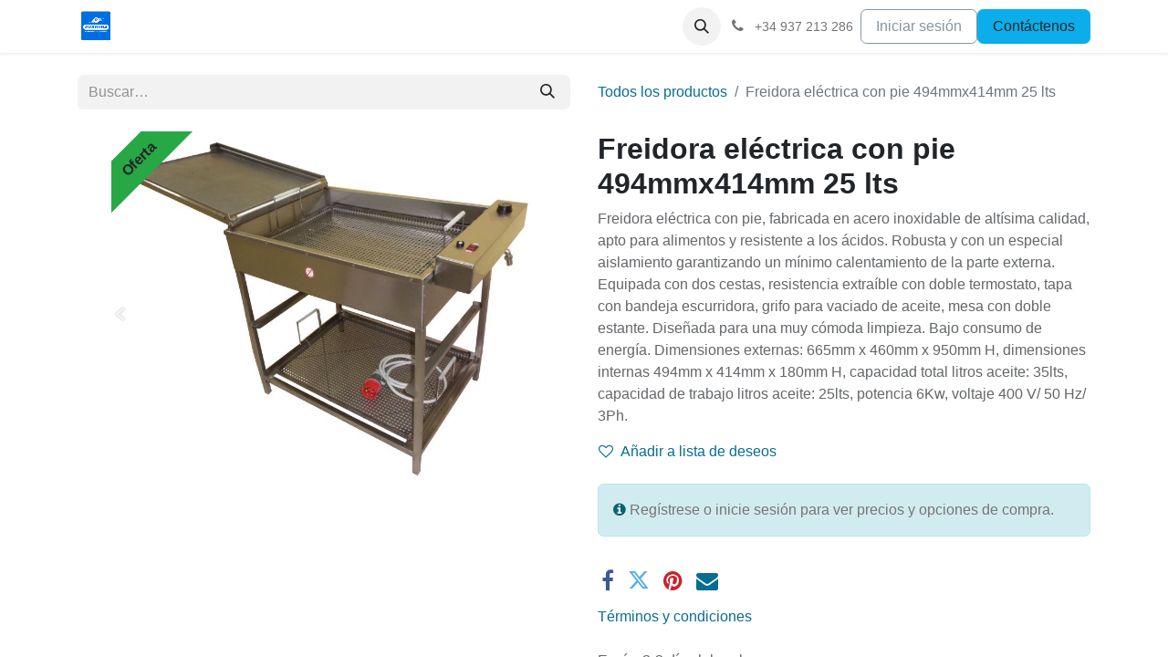

--- FILE ---
content_type: text/html; charset=utf-8
request_url: https://rubhima-shop.com/shop/00fr025p-freidora-electrica-con-pie-494mmx414mm-25-lts-3370
body_size: 9450
content:

        

    
        
<!DOCTYPE html>
<html lang="es-ES" data-website-id="1" data-main-object="product.template(3370,)" data-add2cart-redirect="1">
    <head>
        <meta charset="utf-8"/>
        <meta http-equiv="X-UA-Compatible" content="IE=edge"/>
        <meta name="viewport" content="width=device-width, initial-scale=1"/>
    <meta name="generator" content="Odoo"/>
    <meta name="description" content="Freidora eléctrica con pie, fabricada en acero inoxidable de altísima calidad, apto para alimentos y resistente a los ácidos. Robusta y con un especial aislamiento garantizando un mínimo calentamiento de la parte externa. Equipada con dos cestas, resistencia extraíble con doble termostato, tapa con bandeja escurridora, grifo para vaciado de aceite, mesa con doble estante. Diseñada para una muy cómoda limpieza. Bajo consumo de energía. Dimensiones externas: 665mm x 460mm x 950mm H, dimensiones internas 494mm x 414mm x 180mm H, capacidad total litros aceite: 35lts, capacidad de trabajo litros aceite: 25lts, potencia 6Kw, voltaje 400 V/ 50 Hz/ 3Ph.
"/>
      
            <meta property="og:type" content="website"/>
            <meta property="og:title" content="Freidora eléctrica con pie 494mmx414mm 25 lts"/>
            <meta property="og:site_name" content="rubhima-shop"/>
            <meta property="og:url" content="https://rubhima-shop.com/shop/00fr025p-freidora-electrica-con-pie-494mmx414mm-25-lts-3370"/>
            <meta property="og:image" content="https://rubhima-shop.com/web/image/product.template/3370/image_1024?unique=ca87d43"/>
            <meta property="og:description" content="Freidora eléctrica con pie, fabricada en acero inoxidable de altísima calidad, apto para alimentos y resistente a los ácidos. Robusta y con un especial aislamiento garantizando un mínimo calentamiento de la parte externa. Equipada con dos cestas, resistencia extraíble con doble termostato, tapa con bandeja escurridora, grifo para vaciado de aceite, mesa con doble estante. Diseñada para una muy cómoda limpieza. Bajo consumo de energía. Dimensiones externas: 665mm x 460mm x 950mm H, dimensiones internas 494mm x 414mm x 180mm H, capacidad total litros aceite: 35lts, capacidad de trabajo litros aceite: 25lts, potencia 6Kw, voltaje 400 V/ 50 Hz/ 3Ph.
"/>
      
          <meta name="twitter:card" content="summary_large_image"/>
          <meta name="twitter:title" content="Freidora eléctrica con pie 494mmx414mm 25 lts"/>
          <meta name="twitter:image" content="https://rubhima-shop.com/web/image/product.template/3370/image_1024?unique=ca87d43"/>
          <meta name="twitter:description" content="Freidora eléctrica con pie, fabricada en acero inoxidable de altísima calidad, apto para alimentos y resistente a los ácidos. Robusta y con un especial aislamiento garantizando un mínimo calentamiento de la parte externa. Equipada con dos cestas, resistencia extraíble con doble termostato, tapa con bandeja escurridora, grifo para vaciado de aceite, mesa con doble estante. Diseñada para una muy cómoda limpieza. Bajo consumo de energía. Dimensiones externas: 665mm x 460mm x 950mm H, dimensiones internas 494mm x 414mm x 180mm H, capacidad total litros aceite: 35lts, capacidad de trabajo litros aceite: 25lts, potencia 6Kw, voltaje 400 V/ 50 Hz/ 3Ph.
"/>
    
        <link rel="alternate" hreflang="ca" href="https://rubhima-shop.com/ca_ES/shop/00fr025p-freidora-electrica-con-pie-494x414-25-lts-3370"/>
        <link rel="alternate" hreflang="en" href="https://rubhima-shop.com/en_US/shop/00fr025p-freidora-electrica-con-pie-494x414-25-lts-3370"/>
        <link rel="alternate" hreflang="es" href="https://rubhima-shop.com/shop/00fr025p-freidora-electrica-con-pie-494mmx414mm-25-lts-3370"/>
        <link rel="alternate" hreflang="x-default" href="https://rubhima-shop.com/shop/00fr025p-freidora-electrica-con-pie-494mmx414mm-25-lts-3370"/>
    <link rel="canonical" href="https://rubhima-shop.com/shop/00fr025p-freidora-electrica-con-pie-494mmx414mm-25-lts-3370"/>
    <link rel="preconnect" href="https://fonts.gstatic.com/" crossorigin=""/>
        <title>
        Freidora eléctrica con pie 494mmx414mm 25 lts | 
        rubhima-shop
      </title>
        <link type="image/x-icon" rel="shortcut icon" href="/web/image/website/1/favicon?unique=998e3ba"/>
        <link rel="preload" href="/web/static/src/libs/fontawesome/fonts/fontawesome-webfont.woff2?v=4.7.0" as="font" crossorigin=""/>
        <link type="text/css" rel="stylesheet" href="/web/assets/1/cc5e0f9/web.assets_frontend.min.css"/>
        <script id="web.layout.odooscript" type="text/javascript">
            var odoo = {
                csrf_token: "37b58b0d41c0e0be1348510b3c9c4a987fed4498o1801077540",
                debug: "",
            };
        </script>
        <script type="text/javascript">
            odoo.__session_info__ = {"is_admin": false, "is_system": false, "is_public": true, "is_website_user": true, "user_id": false, "is_frontend": true, "profile_session": null, "profile_collectors": null, "profile_params": null, "show_effect": false, "currencies": {"1": {"symbol": "\u20ac", "position": "after", "digits": [69, 2]}, "147": {"symbol": "\u00a3", "position": "before", "digits": [69, 2]}, "3": {"symbol": "$", "position": "before", "digits": [69, 2]}}, "bundle_params": {"lang": "en_US", "website_id": 1}, "websocket_worker_version": "17.0-1", "translationURL": "/website/translations", "cache_hashes": {"translations": "bd6da54e5081fd731a4d9e123918424c5ed0cf84"}, "recaptcha_public_key": "6LdS8_krAAAAAE0Ga7_CoEC0bcmbRWr7Vl33rke2", "geoip_country_code": "US", "geoip_phone_code": 1, "lang_url_code": "es_ES"};
            if (!/(^|;\s)tz=/.test(document.cookie)) {
                const userTZ = Intl.DateTimeFormat().resolvedOptions().timeZone;
                document.cookie = `tz=${userTZ}; path=/`;
            }
        </script>
        <script type="text/javascript" defer="defer" src="/web/assets/1/4fd002a/web.assets_frontend_minimal.min.js" onerror="__odooAssetError=1"></script>
        <script type="text/javascript" defer="defer" data-src="/web/assets/1/29221dd/web.assets_frontend_lazy.min.js" onerror="__odooAssetError=1"></script>
        
                    <script>
                        
            
                if (!window.odoo) {
                    window.odoo = {};
                }
                odoo.__session_info__ = Object.assign(odoo.__session_info__ || {}, {
                    livechatData: {
                        isAvailable: false,
                        serverUrl: "https://rubhima-shop.com",
                        options: {},
                    },
                });
            
                    </script>
        <script>
  (function(){
    var s=document.createElement('script');
    s.defer=true;
    s.src='/plausible/script.js';
    s.setAttribute('data-api','/plausible/api/event');
    s.setAttribute('data-domain', location.hostname);
    document.head.appendChild(s);
  })();
</script>


    </head>
    <body>
        <div id="wrapwrap" class="   ">
                <header id="top" data-anchor="true" data-name="Header" class="  o_no_autohide_menu o_header_fixed">
                    
    <nav data-name="Navbar" aria-label="Main" class="navbar navbar-expand-lg navbar-light o_colored_level o_cc d-none d-lg-block shadow-sm ">
        

            <div id="o_main_nav" class="o_main_nav container">
                
    <a data-name="Navbar Logo" href="/" class="navbar-brand logo me-4">
            
            <span role="img" aria-label="Logo of rubhima-shop" title="rubhima-shop"><img src="/web/image/website/1/logo/rubhima-shop?unique=998e3ba" class="img img-fluid" width="95" height="40" alt="rubhima-shop" loading="lazy"/></span>
        </a>
    
                
    <ul id="top_menu" role="menu" class="nav navbar-nav top_menu o_menu_loading me-auto">
        

                    
    <li role="presentation" class="nav-item">
        <a role="menuitem" href="/" class="nav-link ">
            <span>Homepage</span>
        </a>
    </li>
    <li role="presentation" class="nav-item">
        <a role="menuitem" href="/shop" class="nav-link active">
            <span>Tienda</span>
        </a>
    </li>
    <li role="presentation" class="nav-item">
        <a role="menuitem" href="/page/contactus" class="nav-link ">
            <span>Contáctenos</span>
        </a>
    </li>
                
    </ul>
                
                <ul class="navbar-nav align-items-center gap-2 flex-shrink-0 justify-content-end ps-3">
                    
        
            <li class=" divider d-none"></li> 
            <li class="o_wsale_my_cart  ">
            </li>
        
        
            <li class="o_wsale_my_wish d-none  o_wsale_my_wish_hide_empty">
                <a href="/shop/wishlist" class="o_navlink_background btn position-relative rounded-circle p-1 text-center text-reset">
                    <div class="">
                        <i class="fa fa-1x fa-heart fa-stack"></i>
                        <sup class="my_wish_quantity o_animate_blink badge text-bg-primary position-absolute top-0 end-0 mt-n1 me-n1 rounded-pill">0</sup>
                    </div>
                </a>
            </li>
        
                    
        <li class="">
                <div class="modal fade css_editable_mode_hidden" id="o_search_modal" aria-hidden="true" tabindex="-1">
                    <div class="modal-dialog modal-lg pt-5">
                        <div class="modal-content mt-5">
    <form method="get" class="o_searchbar_form o_wait_lazy_js s_searchbar_input " action="/website/search" data-snippet="s_searchbar_input">
            <div role="search" class="input-group input-group-lg">
        <input type="search" name="search" class="search-query form-control oe_search_box border-0 bg-light border border-end-0 p-3" placeholder="Buscar…" value="" data-search-type="all" data-limit="5" data-display-image="true" data-display-description="true" data-display-extra-link="true" data-display-detail="true" data-order-by="name asc"/>
        <button type="submit" aria-label="Buscar" title="Buscar" class="btn oe_search_button border border-start-0 px-4 bg-o-color-4">
            <i class="oi oi-search"></i>
        </button>
    </div>

            <input name="order" type="hidden" class="o_search_order_by oe_unremovable" value="name asc"/>
            
    
        </form>
                        </div>
                    </div>
                </div>
                <a data-bs-target="#o_search_modal" data-bs-toggle="modal" role="button" title="Buscar" href="#" class="btn rounded-circle p-1 lh-1 o_navlink_background text-reset o_not_editable">
                    <i class="oi oi-search fa-stack lh-lg"></i>
                </a>
        </li>
                    
        <li class="">
                <div data-name="Text" class="s_text_block ">
                    <a href="tel://+34 937 213 286" class="nav-link o_nav-link_secondary p-2" data-bs-original-title="" title="" aria-describedby="popover898977">
                        <i class="fa fa-1x fa-fw fa-phone me-1"></i>
                        <span class="o_force_ltr"><small>+34 937 213 286</small></span>
                    </a>
                </div>
        </li>
                    
                    
                    
            <li class=" o_no_autohide_item">
                <a href="/web/login" class="btn btn-outline-secondary">Iniciar sesión</a>
            </li>
                    
        
        
                    
        <li class="">
            <div class="oe_structure oe_structure_solo ">
                <section class="oe_unremovable oe_unmovable s_text_block" data-snippet="s_text_block" data-name="Text">
                    <div class="container">
                        <a href="/contactus" class="oe_unremovable btn btn-primary btn_cta">Contáctenos</a>
                    </div>
                </section>
            </div>
        </li>
                </ul>
            </div>
        
    </nav>
    <nav data-name="Navbar" aria-label="Mobile" class="navbar  navbar-light o_colored_level o_cc o_header_mobile d-block d-lg-none shadow-sm px-0 ">
        

        <div class="o_main_nav container flex-wrap justify-content-between">
            
    <a data-name="Navbar Logo" href="/" class="navbar-brand logo ">
            
            <span role="img" aria-label="Logo of rubhima-shop" title="rubhima-shop"><img src="/web/image/website/1/logo/rubhima-shop?unique=998e3ba" class="img img-fluid" width="95" height="40" alt="rubhima-shop" loading="lazy"/></span>
        </a>
    
            <ul class="o_header_mobile_buttons_wrap navbar-nav flex-row align-items-center gap-2 mb-0">
        
            <li class=" divider d-none"></li> 
            <li class="o_wsale_my_cart  ">
            </li>
        
        
            <li class="o_wsale_my_wish d-none  o_wsale_my_wish_hide_empty">
                <a href="/shop/wishlist" class="o_navlink_background_hover btn position-relative rounded-circle border-0 p-1 text-reset">
                    <div class="">
                        <i class="fa fa-1x fa-heart fa-stack"></i>
                        <sup class="my_wish_quantity o_animate_blink badge text-bg-primary position-absolute top-0 end-0 mt-n1 me-n1 rounded-pill">0</sup>
                    </div>
                </a>
            </li>
        
                <li class="o_not_editable">
                    <button class="nav-link btn me-auto p-2 o_not_editable" type="button" data-bs-toggle="offcanvas" data-bs-target="#top_menu_collapse_mobile" aria-controls="top_menu_collapse_mobile" aria-expanded="false" aria-label="Alternar navegación">
                        <span class="navbar-toggler-icon"></span>
                    </button>
                </li>
            </ul>
            <div id="top_menu_collapse_mobile" class="offcanvas offcanvas-end o_navbar_mobile">
                <div class="offcanvas-header justify-content-end o_not_editable">
                    <button type="button" class="nav-link btn-close" data-bs-dismiss="offcanvas" aria-label="Cerrar"></button>
                </div>
                <div class="offcanvas-body d-flex flex-column justify-content-between h-100 w-100">
                    <ul class="navbar-nav">
                        
                        
        <li class="">
    <form method="get" class="o_searchbar_form o_wait_lazy_js s_searchbar_input " action="/website/search" data-snippet="s_searchbar_input">
            <div role="search" class="input-group mb-3">
        <input type="search" name="search" class="search-query form-control oe_search_box border-0 bg-light rounded-start-pill text-bg-light ps-3" placeholder="Buscar…" value="" data-search-type="all" data-limit="0" data-display-image="true" data-display-description="true" data-display-extra-link="true" data-display-detail="true" data-order-by="name asc"/>
        <button type="submit" aria-label="Buscar" title="Buscar" class="btn oe_search_button rounded-end-pill bg-o-color-3 pe-3">
            <i class="oi oi-search"></i>
        </button>
    </div>

            <input name="order" type="hidden" class="o_search_order_by oe_unremovable" value="name asc"/>
            
    
        </form>
        </li>
                        
    <ul role="menu" class="nav navbar-nav top_menu  ">
        

                            
    <li role="presentation" class="nav-item">
        <a role="menuitem" href="/" class="nav-link ">
            <span>Homepage</span>
        </a>
    </li>
    <li role="presentation" class="nav-item">
        <a role="menuitem" href="/shop" class="nav-link active">
            <span>Tienda</span>
        </a>
    </li>
    <li role="presentation" class="nav-item">
        <a role="menuitem" href="/page/contactus" class="nav-link ">
            <span>Contáctenos</span>
        </a>
    </li>
                        
    </ul>
                        
        <li class="">
                <div data-name="Text" class="s_text_block mt-2 border-top pt-2 o_border_contrast">
                    <a href="tel://+34 937 213 286" class="nav-link o_nav-link_secondary p-2" data-bs-original-title="" title="" aria-describedby="popover898977">
                        <i class="fa fa-1x fa-fw fa-phone me-1"></i>
                        <span class="o_force_ltr"><small>+34 937 213 286</small></span>
                    </a>
                </div>
        </li>
                        
                    </ul>
                    <ul class="navbar-nav gap-2 mt-3 w-100">
                        
            <li class=" o_no_autohide_item">
                <a href="/web/login" class="btn btn-outline-secondary w-100">Iniciar sesión</a>
            </li>
                        
        
        
                        
                        
        <li class="">
            <div class="oe_structure oe_structure_solo ">
                <section class="oe_unremovable oe_unmovable s_text_block" data-snippet="s_text_block" data-name="Text">
                    <div class="container">
                        <a href="/contactus" class="oe_unremovable btn btn-primary btn_cta w-100">Contáctenos</a>
                    </div>
                </section>
            </div>
        </li>
                    </ul>
                </div>
            </div>
        </div>
    
    </nav>
    
        </header>
                <main>
                    
            <div itemscope="itemscope" itemtype="http://schema.org/Product" id="wrap" class="js_sale o_wsale_product_page ecom-zoomable zoomodoo-next" data-ecom-zoom-click="1">
                <div class="oe_structure oe_empty oe_structure_not_nearest" id="oe_structure_website_sale_product_1" data-editor-message="MUEVA BLOQUES AQUÍ PARA MOSTRARLOS EN TODOS LOS PRODUCTOS"></div>
                <section id="product_detail" class="container py-4 oe_website_sale " data-view-track="1" data-product-tracking-info="{&#34;item_id&#34;: 3409, &#34;item_name&#34;: &#34;[00FR025P] Freidora el\u00e9ctrica con pie 494mmx414mm 25 lts&#34;, &#34;item_category&#34;: &#34;FR FREIDORA ELECTRICA&#34;, &#34;currency&#34;: &#34;EUR&#34;, &#34;price&#34;: 3180.0}">
                    <div class="row align-items-center">
                        <div class="col-lg-6 d-flex align-items-center">
                            <div class="d-flex justify-content-between w-100">
    <form method="get" class="o_searchbar_form o_wait_lazy_js s_searchbar_input o_wsale_products_searchbar_form me-auto flex-grow-1 mb-2 mb-lg-0" action="/shop" data-snippet="s_searchbar_input">
            <div role="search" class="input-group me-sm-2">
        <input type="search" name="search" class="search-query form-control oe_search_box border-0 bg-light border-0 text-bg-light" placeholder="Buscar…" data-search-type="products" data-limit="5" data-display-image="true" data-display-description="true" data-display-extra-link="true" data-display-detail="false" data-order-by="name asc"/>
        <button type="submit" aria-label="Buscar" title="Buscar" class="btn oe_search_button btn btn-light">
            <i class="oi oi-search"></i>
        </button>
    </div>

            <input name="order" type="hidden" class="o_search_order_by oe_unremovable" value="name asc"/>
            
        
        </form>
        <div class="o_pricelist_dropdown dropdown d-none">

            <a role="button" href="#" data-bs-toggle="dropdown" class="dropdown-toggle btn btn-light">
                Tarifa pública
            </a>
            <div class="dropdown-menu" role="menu">
            </div>
        </div>
                            </div>
                        </div>
                        <div class="col-lg-6 d-flex align-items-center">
                            <ol class="breadcrumb p-0 mb-2 m-lg-0">
                                <li class="breadcrumb-item o_not_editable">
                                    <a href="/shop">Todos los productos</a>
                                </li>
                                
                                <li class="breadcrumb-item active">
                                    <span>Freidora eléctrica con pie 494mmx414mm 25 lts</span>
                                </li>
                            </ol>
                        </div>
                    </div>
                    <div class="row" id="product_detail_main" data-name="Product Page" data-image_width="50_pc" data-image_layout="carousel">
                        <div class="col-lg-6 mt-lg-4 o_wsale_product_images position-relative">
        <div id="o-carousel-product" class="carousel slide position-sticky mb-3 overflow-hidden" data-bs-ride="carousel" data-bs-interval="0" data-name="Carrusel de producto">
            <div class="o_carousel_product_outer carousel-outer position-relative flex-grow-1 overflow-hidden">
                <div class="carousel-inner h-100">
                        <div class="carousel-item h-100 text-center active">
        <div class="position-relative d-inline-flex overflow-hidden m-auto h-100">
            <span class="o_ribbon bg-success o_ribbon_left z-index-1" style="">Oferta</span>
            <div class="d-flex align-items-start justify-content-center h-100 oe_unmovable"><img src="/web/image/product.product/3409/image_1024/%5B00FR025P%5D%20Freidora%20el%C3%A9ctrica%20con%20pie%20494mmx414mm%2025%20lts?unique=576ba08" class="img img-fluid oe_unmovable product_detail_img mh-100" alt="Freidora eléctrica con pie 494mmx414mm 25 lts" loading="lazy"/></div>
        </div>
                        </div>
                </div>
            </div>
        <div class="o_carousel_product_indicators pt-2 overflow-hidden">
        </div>
        </div>
                        </div>
                        <div id="product_details" class="col-lg-6 mt-md-4">
                            
                            <h1 itemprop="name">Freidora eléctrica con pie 494mmx414mm 25 lts</h1>
                            <span itemprop="url" style="display:none;">https://rubhima-shop.com/shop/00fr025p-freidora-electrica-con-pie-494mmx414mm-25-lts-3370</span>
                            <span itemprop="image" style="display:none;">https://rubhima-shop.com/web/image/product.template/3370/image_1920?unique=ca87d43</span>
                            <p class="text-muted my-2" placeholder="Una descripción corta que aparecerá también en documentos.">Freidora eléctrica con pie, fabricada en acero inoxidable de altísima calidad, apto para alimentos y resistente a los ácidos. Robusta y con un especial aislamiento garantizando un mínimo calentamiento de la parte externa. Equipada con dos cestas, resistencia extraíble con doble termostato, tapa con bandeja escurridora, grifo para vaciado de aceite, mesa con doble estante. Diseñada para una muy cómoda limpieza. Bajo consumo de energía. Dimensiones externas: 665mm x 460mm x 950mm H, dimensiones internas 494mm x 414mm x 180mm H, capacidad total litros aceite: 35lts, capacidad de trabajo litros aceite: 25lts, potencia 6Kw, voltaje 400 V/ 50 Hz/ 3Ph.<br>
</p>
                            
                            <form action="/shop/cart/update" method="POST">
                                <input type="hidden" name="csrf_token" value="37b58b0d41c0e0be1348510b3c9c4a987fed4498o1801077540"/>
                                <div class="js_product js_main_product mb-3">
                                    <div>
        <div id="product_unavailable" class="d-none">
            <h3 class="fst-italic">No está disponible para venta</h3>
        </div>
                                    </div>
                                    
                <ul class="d-none js_add_cart_variants mb-0" data-attribute_exclusions="{&#34;exclusions&#34;: {}, &#34;archived_combinations&#34;: [], &#34;parent_exclusions&#34;: {}, &#34;parent_combination&#34;: [], &#34;parent_product_name&#34;: null, &#34;mapped_attribute_names&#34;: {}}"></ul>
                <input type="hidden" class="product_template_id" value="3370"/>
                <input type="hidden" class="product_id" name="product_id" value="3409"/>
        <p class="css_not_available_msg alert alert-warning">Esta combinación no existe.</p>
                                    <div id="o_wsale_cta_wrapper" class="d-flex flex-wrap align-items-center">
                                        
                                        <div id="product_option_block" class="d-flex flex-wrap w-100">
            
                <button type="button" role="button" class="btn btn-link px-0 pe-3 o_add_wishlist_dyn" data-action="o_wishlist" title="Añadir a lista de deseos" data-product-template-id="3370" data-product-product-id="3409"><i class="fa fa-heart-o me-2" role="img" aria-label="Add to wishlist"></i>Añadir a lista de deseos</button>
            </div>
                                    </div>
      <div class="availability_messages o_not_editable"></div>
                                    <div id="contact_us_wrapper" class="d-none oe_structure oe_structure_solo ">
                                        <section class="s_text_block" data-snippet="s_text_block" data-name="Text">
                                            <div class="container">
                                                <a class="btn btn-primary btn_cta" href="/contactus">Contáctenos
                                                </a>
                                            </div>
                                        </section>
                                    </div>
        <div class="o_product_tags o_field_tags d-flex flex-wrap align-items-center gap-2">
        </div>
                                </div>
                            </form>
            <div class="alert alert-info">
                <i class="fa fa-info-circle"></i>
                <span>
                <a href="/web/signup" class="custom-signup-link" title="Registrarse">
                    
                        Regístrese o inicie sesión para ver precios y opciones de compra.
                    
                </a>
            </span>
        </div>
                            <div id="o_product_terms_and_share" class="d-flex justify-content-between flex-column flex-md-row align-items-md-end mb-3">
            <div class="h4 mt-3 mb-0 d-flex justify-content-md-end flex-shrink-0" contenteditable="false">
    <div data-snippet="s_share" class="s_share text-start o_no_link_popover text-lg-end">
        <a href="https://www.facebook.com/sharer/sharer.php?u={url}" target="_blank" aria-label="Facebook" class="s_share_facebook mx-1 my-0">
            <i class="fa fa-facebook "></i>
        </a>
        <a href="https://twitter.com/intent/tweet?text={title}&amp;url={url}" target="_blank" aria-label="Twitter" class="s_share_twitter mx-1 my-0">
            <i class="fa fa-twitter "></i>
        </a>
        <a href="https://pinterest.com/pin/create/button/?url={url}&amp;media={media}&amp;description={title}" target="_blank" aria-label="Pinterest" class="s_share_pinterest mx-1 my-0">
            <i class="fa fa-pinterest "></i>
        </a>
        <a href="mailto:?body={url}&amp;subject={title}" aria-label="Correo electrónico" class="s_share_email mx-1 my-0">
            <i class="fa fa-envelope "></i>
        </a>
    </div>
            </div>
                            </div>
          <input id="wsale_user_email" type="hidden" value=""/>
    <p class="text-muted"><a href="/shop/terms">Términos y condiciones</a><br/>&nbsp;
                <br/>
                Envío: 2-3 días laborales
            </p>
                        </div>
                    </div>
                </section>
                
                <div class="oe_structure oe_empty oe_structure_not_nearest mt16" id="oe_structure_website_sale_product_2" data-editor-message="ARRASTRE BLOQUES AQUÍ PARA MOSTRARLOS EN TODOS LOS PRODUCTOS"></div></div>
        
        <div id="o_shared_blocks" class="oe_unremovable"></div>
                </main>
                <footer id="bottom" data-anchor="true" data-name="Footer" class="o_footer o_colored_level o_cc ">
                    <div id="footer" class="oe_structure oe_structure_solo">
      <section class="s_text_block pt40 pb16" data-snippet="s_text_block" data-name="Text" id="Enlaces-de-%C3%8Dnteres" data-anchor="true" style="background-image: none;">
        <div class="container">
          <div class="row">
            <div class="col-lg-2 pt24 pb24 o_colored_level">
              <h5 class="mb-3">Enlaces de Ínteres</h5>
              <ul class="list-unstyled">
                <li>
                  <a href="/">Inicio</a>
                </li>
                <li>
                  <a href="#">Acerca de</a>
                </li>
                <li>
                  <a href="#shop" data-bs-original-title="" title="">Productos</a>
                </li>
                <li>
                  <a href="#">Servicios</a>
                </li>
                <li>
                  <a href="/terms" data-bs-original-title="" title="">Legal</a>
                </li>
                <li>
                  <a href="/contactus">Contáctenos</a>
                </li>
              </ul>
            </div>
            <div class="col-lg-5 pt24 pb24 o_colored_level">
              <h5 class="mb-3">Acerca de</h5>
              <p>Diseñamos y fabricamos soluciones técnicas para el sector alimentario e industrial: dosificadoras, maquinaria de cocción y equipos térmicos.Cada producto se desarrolla y fabrica en España bajo los estándares de calidad de su marca correspondiente:&nbsp;<strong>Dosifiller®, Rubhima® y Mixtherm®</strong>, con sus respectivas licencias y especificaciones técnicas.Creemos en la tecnología útil, en la producción responsable y en el soporte real al cliente.</p></div>
            <div id="connect" class="col-lg-4 offset-lg-1 pt24 pb24 o_colored_level">
              <h5 class="mb-3">Contacte con nosotros</h5>
              <ul class="list-unstyled">
                <li>
                  <i class="fa fa-comment fa-fw me-2"></i>
                  
                    <a href="/contactus" data-bs-original-title="" title="" aria-describedby="tooltip306248" target="_blank">Contáctenos</a>
                  
                </li>
                <li>
                  <i class="fa fa-envelope fa-fw me-2"></i>
                  
                    <a href="mailto:rubhima@rubhima.com" data-bs-original-title="" title="" aria-describedby="tooltip9864">info@rubhima.com</a>
                  
                </li>
                <li>
                  <i class="fa fa-phone fa-fw me-2"></i>
                  <span class="o_force_ltr">
                    <a href="tel:+34937213286" data-bs-original-title="" title="" aria-describedby="tooltip112864">+34 937 213 286</a>
                  </span>
                </li>
              </ul>
              <div class="s_share text-start" data-snippet="s_share" data-name="Social Media">
                <h5 class="s_share_title d-none">Síganos</h5>
                <a href="/website/social/facebook" class="s_share_facebook" target="_blank">
                  <i class="fa fa-facebook rounded-circle shadow-sm"></i>
                </a>
                <a href="/website/social/twitter" class="s_share_twitter" target="_blank">
                  <i class="fa fa-twitter rounded-circle shadow-sm"></i>
                </a>
                <a href="/website/social/linkedin" class="s_share_linkedin" target="_blank">
                  <i class="fa fa-linkedin rounded-circle shadow-sm"></i>
                </a>
                <a href="/" class="link-800 float-end">
                  <i class="fa fa-home rounded-circle shadow-sm"></i>
                </a>
              </div>
            </div>
          </div>
        </div>
      </section>
    </div>
  <div class="o_footer_copyright o_colored_level o_cc" data-name="Copyright">
                        <div class="container py-3">
                            <div class="row">
                                <div class="col-sm text-center text-sm-start text-muted">
                                    <span class="o_footer_copyright_name me-2">Copyright ©&nbsp;Fire&nbsp;</span>
        
            <div class="js_language_selector  dropup d-print-none">
                <button type="button" data-bs-toggle="dropdown" aria-haspopup="true" aria-expanded="true" class="btn border-0 dropdown-toggle btn-sm btn-outline-secondary">
    <img class="o_lang_flag " src="/base/static/img/country_flags/es.png?height=25" alt=" Español" loading="lazy"/>
                    <span class="align-middle "> Español</span>
                </button>
                <div role="menu" class="dropdown-menu ">
                        <a class="dropdown-item js_change_lang " role="menuitem" href="/ca_ES/shop/00fr025p-freidora-electrica-con-pie-494mmx414mm-25-lts-3370" data-url_code="ca_ES" title=" Català">
    <img class="o_lang_flag " src="/web/image/res.lang/7/flag_image?height=25" alt=" Català" loading="lazy"/>
                            <span class=""> Català</span>
                        </a>
                        <a class="dropdown-item js_change_lang " role="menuitem" href="/en_US/shop/00fr025p-freidora-electrica-con-pie-494mmx414mm-25-lts-3370" data-url_code="en_US" title="English (US)">
    <img class="o_lang_flag " src="/base/static/img/country_flags/us.png?height=25" alt="English (US)" loading="lazy"/>
                            <span class="">English (US)</span>
                        </a>
                        <a class="dropdown-item js_change_lang active" role="menuitem" href="/shop/00fr025p-freidora-electrica-con-pie-494mmx414mm-25-lts-3370" data-url_code="es_ES" title=" Español">
    <img class="o_lang_flag " src="/base/static/img/country_flags/es.png?height=25" alt=" Español" loading="lazy"/>
                            <span class=""> Español</span>
                        </a>
                </div>
            </div>
        
                                </div>
                                <div class="col-sm text-center text-sm-end o_not_editable">
        <div class="o_brand_promotion">
        Con tecnología de 
            <a target="_blank" class="badge text-bg-light" href="http://www.odoo.com?utm_source=db&amp;utm_medium=website">
                <img alt="Odoo" src="/web/static/img/odoo_logo_tiny.png" width="62" height="20" style="width: auto; height: 1em; vertical-align: baseline;" loading="lazy"/>
            </a>
        - 
                    El mejor <a target="_blank" href="http://www.odoo.com/app/ecommerce?utm_source=db&amp;utm_medium=website">Comercio electrónico de código abierto</a>
                
        </div>
                                </div>
                            </div>
                        </div>
                    </div>
                </footer>
            </div>
    <script id="tracking_code">
            (function(i,s,o,g,r,a,m){i['GoogleAnalyticsObject']=r;i[r]=i[r]||function(){
            (i[r].q=i[r].q||[]).push(arguments)},i[r].l=1*new Date();a=s.createElement(o),
            m=s.getElementsByTagName(o)[0];a.async=1;a.src=g;m.parentNode.insertBefore(a,m)
            })(window,document,'script','//www.google-analytics.com/analytics.js','ga');

            ga('create', 'UA-132343058-1'.trim(), 'auto');
            ga('send','pageview');
        </script>
        
        </body>
</html>
    

--- FILE ---
content_type: text/plain
request_url: https://www.google-analytics.com/j/collect?v=1&_v=j102&a=1586536920&t=pageview&_s=1&dl=https%3A%2F%2Frubhima-shop.com%2Fshop%2F00fr025p-freidora-electrica-con-pie-494mmx414mm-25-lts-3370&ul=en-us%40posix&dt=Freidora%20el%C3%A9ctrica%20con%20pie%20494mmx414mm%2025%20lts%20%7C%20rubhima-shop&sr=1280x720&vp=1280x720&_u=IEBAAEABAAAAACAAI~&jid=882725843&gjid=1874205707&cid=837158985.1769541542&tid=UA-132343058-1&_gid=56142490.1769541542&_r=1&_slc=1&z=1373247631
body_size: -451
content:
2,cG-585L1E8JWK